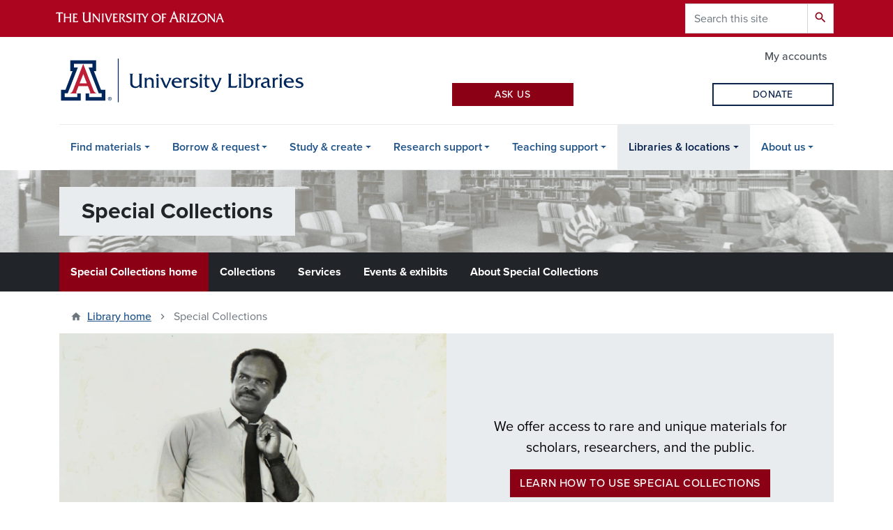

--- FILE ---
content_type: image/svg+xml
request_url: https://lib.arizona.edu/logo.svg
body_size: 4220
content:
<svg xmlns="http://www.w3.org/2000/svg" viewBox="0 0 360.54 65.2"><defs><style>.cls-1{fill:#fff;}.cls-2{fill:#bd2036;}.cls-3{fill:#00275b;}</style></defs><g id="alt_navy" data-name="alt navy"><polygon class="cls-1" points="13.72 0 13.71 21.16 15.9 21.15 7.28 44.05 0 44.04 0 65.2 70.63 65.2 70.63 44.01 63.3 44 54.76 21.17 56.9 21.18 56.9 0.01 13.72 0 13.72 0"/><path class="cls-2" d="M35.3,7.91,50.43,47.13s1.94,4.78,5.09,4.78h-11s.56.08,1.11-.84a1.86,1.86,0,0,0,0-1.31L42.25,41H28.38L25,49.76A1.82,1.82,0,0,0,25,51.07c.55.92,1.1.84,1.1.84h-11c3.15,0,5.09-4.78,5.09-4.78L35.3,7.91Z"/><polygon class="cls-3" points="35.32 7.86 48.96 7.86 48.96 13.31 43.29 13.31 58.19 51.72 62.6 51.72 62.6 57.37 44.13 57.37 44.13 51.87 38.95 51.87 38.95 62.65 68.09 62.65 68.09 46.58 61.55 46.59 51.06 18.62 54.35 18.62 54.35 2.55 35.32 2.55 16.28 2.55 16.28 18.62 19.58 18.62 9.08 46.55 2.54 46.58 2.54 62.65 31.69 62.65 31.69 51.87 26.5 51.87 26.5 57.37 8.04 57.37 8.04 51.72 12.44 51.72 27.34 13.31 21.68 13.31 21.68 7.86 35.32 7.86 35.32 7.86"/><path class="cls-3" d="M73.86,59.69h.67a.84.84,0,0,0,.5-.12.45.45,0,0,0,.16-.39.38.38,0,0,0-.16-.34.93.93,0,0,0-.5-.11h-.67v1Zm-.49-1.35h1.25a1.24,1.24,0,0,1,.79.22.75.75,0,0,1,.29.62.86.86,0,0,1-.29.68,1,1,0,0,1-.55.23l.9,1.36h-.57l-.81-1.35h-.52v1.34h-.49V58.34Zm2.76,0a2.11,2.11,0,0,0-1.56-.65A2.14,2.14,0,0,0,73,58.3a2.22,2.22,0,0,0-.63,1.59A2.19,2.19,0,0,0,73,61.48a2.21,2.21,0,0,0,3.77-1.59,2.19,2.19,0,0,0-.64-1.59m.39-.32a2.69,2.69,0,0,1,0,3.83,2.84,2.84,0,0,1-3.91,0,2.72,2.72,0,0,1,0-3.83,2.72,2.72,0,0,1,2-.78,2.68,2.68,0,0,1,2,.78"/><polygon class="cls-1" points="35.29 36.84 40.62 36.84 35.4 23.08 29.98 36.84 35.29 36.84 35.29 36.84"/><polygon class="cls-3" points="86.4 65.2 87.66 65.2 87.66 0 86.4 0 86.4 65.2 86.4 65.2"/><path class="cls-3" d="M118.39,43.39v-2.2a7.67,7.67,0,0,1-6.27,2.71,8.5,8.5,0,0,1-4-.93,5.86,5.86,0,0,1-2.59-2.55,6,6,0,0,1-.46-1.15,8.26,8.26,0,0,1-.22-1.35c0-.53-.06-1.24-.06-2.12V26.59a16.16,16.16,0,0,0-.11-2.12,2.91,2.91,0,0,0-.42-1.19,2.49,2.49,0,0,0-.9-.73h6a2.62,2.62,0,0,0-.88.73,3,3,0,0,0-.41,1.18,14.55,14.55,0,0,0-.12,2.13V35.8a9.92,9.92,0,0,0,.23,2.43,4.18,4.18,0,0,0,.87,1.61,4.54,4.54,0,0,0,1.77,1.3,5.73,5.73,0,0,0,2.26.45,6,6,0,0,0,2.63-.59,5,5,0,0,0,1.93-1.59,3.42,3.42,0,0,0,.52-1,6.28,6.28,0,0,0,.14-1.47V26.59a14.55,14.55,0,0,0-.12-2.13,3,3,0,0,0-.41-1.18,2.62,2.62,0,0,0-.88-.73h6a2.31,2.31,0,0,0-.88.73,2.63,2.63,0,0,0-.43,1.17,14.43,14.43,0,0,0-.12,2.14V39.35a14.52,14.52,0,0,0,.12,2.14,2.73,2.73,0,0,0,.43,1.17,2.51,2.51,0,0,0,.88.73Z"/><path class="cls-3" d="M129,28.18v2.64a8.15,8.15,0,0,1,2.23-1.91,5.19,5.19,0,0,1,2.46-.55,6.84,6.84,0,0,1,1.94.28,5.45,5.45,0,0,1,1.72.8,4.7,4.7,0,0,1,1.21,1.18,4.45,4.45,0,0,1,.58,1.57,16.36,16.36,0,0,1,.16,2.7v5.38a6.44,6.44,0,0,0,.19,2,3.2,3.2,0,0,0,1,1.13h-5.28a4.55,4.55,0,0,0,.85-.78,1.85,1.85,0,0,0,.3-.82,11,11,0,0,0,.08-1.52v-5a10.37,10.37,0,0,0-.16-2,2.8,2.8,0,0,0-.53-1.18,3.26,3.26,0,0,0-1.33-1,4.64,4.64,0,0,0-1.85-.38,4.11,4.11,0,0,0-1.74.37,2.67,2.67,0,0,0-1.69,2.81v6.39a11.08,11.08,0,0,0,.08,1.55,1.65,1.65,0,0,0,.29.79,5.48,5.48,0,0,0,.83.78h-5.24a4.13,4.13,0,0,0,.84-.78,1.58,1.58,0,0,0,.29-.75,11.49,11.49,0,0,0,.07-1.59V31.91a11.37,11.37,0,0,0-.07-1.6,1.66,1.66,0,0,0-.29-.75,4.45,4.45,0,0,0-.84-.77h2a2.41,2.41,0,0,0,1.86-.61Z"/><path class="cls-3" d="M145,22.93a1.79,1.79,0,0,1,1.36.58,1.9,1.9,0,0,1,.56,1.36,2,2,0,0,1-.57,1.42,1.89,1.89,0,0,1-1.41.58,1.86,1.86,0,0,1-1.38-.58,2,2,0,0,1-.57-1.42,1.85,1.85,0,0,1,.59-1.37,2,2,0,0,1,1.42-.57Zm1.43,5.25V40.27a11.08,11.08,0,0,0,.08,1.55,1.77,1.77,0,0,0,.3.79,5,5,0,0,0,.83.78h-5.25a4.13,4.13,0,0,0,.84-.78,1.58,1.58,0,0,0,.3-.75,14,14,0,0,0,.06-1.59V31.91a13.9,13.9,0,0,0-.06-1.6,1.67,1.67,0,0,0-.3-.75,4.45,4.45,0,0,0-.84-.77h2.2a2.37,2.37,0,0,0,1.84-.61Z"/><path class="cls-3" d="M157.78,40.69l3.78-8.46a5.09,5.09,0,0,0,.54-1.86,1.58,1.58,0,0,0-.2-.84,3.48,3.48,0,0,0-.82-.74h4.49l-7.19,15.77a20.14,20.14,0,0,1-1.95-1.26,4.07,4.07,0,0,1-1-1,10.57,10.57,0,0,1-.81-1.65l-3.72-8.56a16.72,16.72,0,0,0-.82-1.68,2.87,2.87,0,0,0-.63-.74,11.07,11.07,0,0,0-1.26-.84h2.11a5.52,5.52,0,0,0,1.35-.12,2.83,2.83,0,0,0,.95-.46,4.9,4.9,0,0,0,.4,1.47l4.74,11Z"/><path class="cls-3" d="M169.36,33.8h8.19q-.68-3.55-4-3.55a4.1,4.1,0,0,0-2.71.92,4.48,4.48,0,0,0-1.45,2.63Zm11.51,2H169.23a6.87,6.87,0,0,0,.86,3.17,5.09,5.09,0,0,0,2.2,2,7.3,7.3,0,0,0,3.28.71,10.69,10.69,0,0,0,1.91-.17A7.33,7.33,0,0,0,179.2,41a10.56,10.56,0,0,0,1.67-.94l-1.71,3a11.65,11.65,0,0,1-1.43.45,10.4,10.4,0,0,1-1.43.24c-.51,0-1,.07-1.52.07a10.59,10.59,0,0,1-4.64-1A7.54,7.54,0,0,1,167,40.08a7.25,7.25,0,0,1-1.14-4,7.72,7.72,0,0,1,.32-2.18,8.45,8.45,0,0,1,.9-2,7.69,7.69,0,0,1,1.36-1.66,7,7,0,0,1,2.35-1.37,8.91,8.91,0,0,1,2.93-.46,7.91,7.91,0,0,1,2.87.51,6.71,6.71,0,0,1,2.28,1.44,6.36,6.36,0,0,1,1.51,2.19,6.93,6.93,0,0,1,.54,2.76v.51Z"/><path class="cls-3" d="M188,43.39h-5.25a4.55,4.55,0,0,0,.85-.78,1.58,1.58,0,0,0,.29-.75,13.39,13.39,0,0,0,.07-1.59V31.91a13.22,13.22,0,0,0-.07-1.6,1.66,1.66,0,0,0-.29-.75,5,5,0,0,0-.85-.77H185a2.4,2.4,0,0,0,1.85-.61v2.61A4.79,4.79,0,0,1,188.43,29a4,4,0,0,1,2.2-.62,6.39,6.39,0,0,1,1.1.12v2.91a2.06,2.06,0,0,0-1.49-.51,3.84,3.84,0,0,0-1.59.34,2.89,2.89,0,0,0-1.14,1,5,5,0,0,0-.67,2.88v5.22a11.48,11.48,0,0,0,.07,1.55,1.77,1.77,0,0,0,.3.79,5,5,0,0,0,.83.78Z"/><path class="cls-3" d="M203.19,28.79v2.69a7.58,7.58,0,0,0-3.89-1.23,4,4,0,0,0-2.12.49,1.48,1.48,0,0,0-.8,1.28,1.21,1.21,0,0,0,.32.82,2.93,2.93,0,0,0,1,.69,18.13,18.13,0,0,0,2,.73,25.3,25.3,0,0,1,2.59,1,5.36,5.36,0,0,1,1.36.9,3.7,3.7,0,0,1,1.24,2.77,4.21,4.21,0,0,1-.86,2.6,5.34,5.34,0,0,1-2.43,1.72,10.4,10.4,0,0,1-3.7.6,11.71,11.71,0,0,1-2.13-.16,12.37,12.37,0,0,1-2.13-.63L192.6,39.9a19.5,19.5,0,0,0,2.15,1.18,9.12,9.12,0,0,0,3.77.79,4.39,4.39,0,0,0,2.43-.64,1.86,1.86,0,0,0,1-1.59,1.67,1.67,0,0,0-.72-1.44,17,17,0,0,0-3-1.28,16.81,16.81,0,0,1-2.85-1.26,4,4,0,0,1-1.45-1.32,3.3,3.3,0,0,1-.43-1.72,3.59,3.59,0,0,1,.75-2.28,4.51,4.51,0,0,1,2.14-1.47,9.73,9.73,0,0,1,3.32-.51,12.38,12.38,0,0,1,3.53.43Z"/><path class="cls-3" d="M209,22.93a1.79,1.79,0,0,1,1.36.58,1.9,1.9,0,0,1,.56,1.36,2,2,0,0,1-.57,1.42,1.89,1.89,0,0,1-1.41.58,1.86,1.86,0,0,1-1.38-.58,2,2,0,0,1-.57-1.42,1.85,1.85,0,0,1,.59-1.37,2,2,0,0,1,1.42-.57Zm1.44,5.25V40.27a11.48,11.48,0,0,0,.07,1.55,1.77,1.77,0,0,0,.3.79,5,5,0,0,0,.83.78H206.4a4.13,4.13,0,0,0,.84-.78,1.58,1.58,0,0,0,.3-.75,14,14,0,0,0,.06-1.59V31.91a13.9,13.9,0,0,0-.06-1.6,1.67,1.67,0,0,0-.3-.75,4.45,4.45,0,0,0-.84-.77h2.2a2.41,2.41,0,0,0,1.85-.61Z"/><path class="cls-3" d="M217.79,30.88V37.6a11.06,11.06,0,0,0,.12,1.94,2.38,2.38,0,0,0,.45,1,3,3,0,0,0,2.44,1.09,3.61,3.61,0,0,0,1.31-.27l-1.64,2.24a3.33,3.33,0,0,1-1.14.19,4.51,4.51,0,0,1-4-2.4,4,4,0,0,1-.32-1.26,21.22,21.22,0,0,1-.09-2.28v-7h-2.17V29.74a4.38,4.38,0,0,0,2.61-1.38,5.51,5.51,0,0,0,1.17-3.9v-.39h1.23v4.72h2.46a5.58,5.58,0,0,0,1.86-.2v2.86a1.89,1.89,0,0,0-.76-.44,4.13,4.13,0,0,0-1.21-.13Z"/><path class="cls-3" d="M232.44,40.56l3.33-8.42a5.34,5.34,0,0,0,.48-1.92,1.73,1.73,0,0,0-.92-1.43h4.44L233,44.88a11.6,11.6,0,0,1-1.1,2.19,7.09,7.09,0,0,1-1.33,1.42,5.74,5.74,0,0,1-1.94,1,7.76,7.76,0,0,1-2.35.34,8.43,8.43,0,0,1-1.69-.16,20.06,20.06,0,0,1-2.15-.64L225.31,47a3.6,3.6,0,0,0,1.79.55,2.91,2.91,0,0,0,2.1-.9,7.57,7.57,0,0,0,1.62-2.71l.3-.83c-.37-.37-.62-.64-.76-.8a2.62,2.62,0,0,1-.38-.54c-.11-.19-.27-.53-.48-1l-4.19-9.15a8.69,8.69,0,0,0-1.11-1.92,3.3,3.3,0,0,0-1.26-.89l3.06-.14a2.57,2.57,0,0,1,.95.11c.18,0,.4.33.66.92l4.83,10.88Z"/><path class="cls-3" d="M253.3,26.59V40.81a29,29,0,0,0,4.27.32,9.17,9.17,0,0,0,2.95-.41,11.16,11.16,0,0,0,2.8-1.53l-1.68,4.2H248.7a2.59,2.59,0,0,0,.9-.74,2.72,2.72,0,0,0,.41-1.19,14.41,14.41,0,0,0,.11-2.11V26.59a14.57,14.57,0,0,0-.11-2.12,2.77,2.77,0,0,0-.41-1.19,2.57,2.57,0,0,0-.9-.73h6a2.21,2.21,0,0,0-.89.73,2.81,2.81,0,0,0-.41,1.18,16.44,16.44,0,0,0-.11,2.13Z"/><path class="cls-3" d="M266.91,22.93a1.79,1.79,0,0,1,1.36.58,1.9,1.9,0,0,1,.56,1.36,2,2,0,0,1-.56,1.42,1.93,1.93,0,0,1-1.42.58,1.87,1.87,0,0,1-1.38-.58,2,2,0,0,1-.57-1.42,1.85,1.85,0,0,1,.59-1.37,2,2,0,0,1,1.42-.57Zm1.44,5.25V40.27a11.48,11.48,0,0,0,.07,1.55,1.77,1.77,0,0,0,.3.79,5,5,0,0,0,.83.78H264.3a4.55,4.55,0,0,0,.85-.78,1.69,1.69,0,0,0,.29-.75,14,14,0,0,0,.06-1.59V31.91a13.9,13.9,0,0,0-.06-1.6,1.79,1.79,0,0,0-.29-.75,5,5,0,0,0-.85-.77h2.2a2.4,2.4,0,0,0,1.85-.61Z"/><path class="cls-3" d="M276,31.42l1.75-2.66a7.82,7.82,0,0,1,1.08-.31,5.77,5.77,0,0,1,1.09-.09,6.31,6.31,0,0,1,2.64.55,6.57,6.57,0,0,1,2.15,1.55,6.94,6.94,0,0,1,1.42,2.32,8.14,8.14,0,0,1,.5,2.88,8,8,0,0,1-1.13,4.26,7.46,7.46,0,0,1-3.18,2.87,10.53,10.53,0,0,1-4.72,1,26.89,26.89,0,0,1-6.09-.57,1.85,1.85,0,0,0,.77-.82,3.66,3.66,0,0,0,.2-1.4V25.67a13.22,13.22,0,0,0-.07-1.6,1.66,1.66,0,0,0-.29-.75,4.8,4.8,0,0,0-.84-.77h2.18a2.57,2.57,0,0,0,1.86-.61V41.19a11.21,11.21,0,0,0,2.69.37A5.37,5.37,0,0,0,282,40.14a5.13,5.13,0,0,0,1.45-3.85,6.69,6.69,0,0,0-.6-2.91,4.59,4.59,0,0,0-1.65-2,4.3,4.3,0,0,0-2.42-.71,5.19,5.19,0,0,0-1.31.15,7.67,7.67,0,0,0-1.41.57Z"/><path class="cls-3" d="M293.75,43.39h-5.24a4.13,4.13,0,0,0,.84-.78,1.58,1.58,0,0,0,.29-.75,11.49,11.49,0,0,0,.07-1.59V31.91a11.37,11.37,0,0,0-.07-1.6,1.66,1.66,0,0,0-.29-.75,4.45,4.45,0,0,0-.84-.77h2.19a2.4,2.4,0,0,0,1.85-.61v2.61a4.73,4.73,0,0,1,1.6-1.81,4,4,0,0,1,2.19-.62,6.29,6.29,0,0,1,1.1.12v2.91a2.06,2.06,0,0,0-1.49-.51,3.84,3.84,0,0,0-1.59.34,2.89,2.89,0,0,0-1.14,1,5,5,0,0,0-.67,2.88v5.22a11.48,11.48,0,0,0,.07,1.55,1.77,1.77,0,0,0,.3.79,5,5,0,0,0,.83.78Z"/><path class="cls-3" d="M307.32,39.55V35.47a10,10,0,0,1-.94.4l-.9.27c-.33.09-1.06.26-2.2.53C301.75,37,301,37.85,301,39.1a2.27,2.27,0,0,0,.89,1.89,3.92,3.92,0,0,0,2.47.69,8.42,8.42,0,0,0,2.37-.41l-1.86,2.35a7.55,7.55,0,0,1-1.74.19,5.4,5.4,0,0,1-3.75-1.23,4.52,4.52,0,0,1-1.62-3.51,3.87,3.87,0,0,1,.49-1.87,3.08,3.08,0,0,1,1.29-1.31,15.24,15.24,0,0,1,4.16-1.23,9.9,9.9,0,0,0,2.86-.86,1.45,1.45,0,0,0,.71-1.29,1.67,1.67,0,0,0-.38-1.07,2.46,2.46,0,0,0-1.08-.71,4.74,4.74,0,0,0-1.57-.25,6.76,6.76,0,0,0-1.87.26,17.1,17.1,0,0,0-2.45,1L302,28.57a11.32,11.32,0,0,1,2.2-.21q4,0,5.35,2.12a4,4,0,0,1,.52,1.36,18.25,18.25,0,0,1,.11,2.42v4.09a7.86,7.86,0,0,0,.13,1.81A1.7,1.7,0,0,0,311,41a3.24,3.24,0,0,0,1.89.51l-1.38,2.06a12.75,12.75,0,0,1-1.77-.22,3.9,3.9,0,0,1-1.2-.49,2.27,2.27,0,0,1-1-1.12,7.12,7.12,0,0,1-.24-2.21Z"/><path class="cls-3" d="M319.19,43.39H314a4.13,4.13,0,0,0,.84-.78,1.58,1.58,0,0,0,.29-.75,11.49,11.49,0,0,0,.07-1.59V31.91a11.37,11.37,0,0,0-.07-1.6,1.66,1.66,0,0,0-.29-.75,4.45,4.45,0,0,0-.84-.77h2.19a2.4,2.4,0,0,0,1.85-.61v2.61a4.73,4.73,0,0,1,1.6-1.81,4,4,0,0,1,2.19-.62,6.29,6.29,0,0,1,1.1.12v2.91a2.06,2.06,0,0,0-1.49-.51,3.8,3.8,0,0,0-1.58.34,2.85,2.85,0,0,0-1.15,1,5,5,0,0,0-.67,2.88v5.22a13.46,13.46,0,0,0,.07,1.55,1.77,1.77,0,0,0,.3.79,5.48,5.48,0,0,0,.83.78Z"/><path class="cls-3" d="M327,22.93a1.79,1.79,0,0,1,1.36.58,1.9,1.9,0,0,1,.56,1.36,2,2,0,0,1-.57,1.42,2,2,0,0,1-2.8,0,2,2,0,0,1-.56-1.42,1.85,1.85,0,0,1,.59-1.37,2,2,0,0,1,1.42-.57Zm1.43,5.25V40.27a11.08,11.08,0,0,0,.08,1.55,1.77,1.77,0,0,0,.3.79,5.3,5.3,0,0,0,.82.78h-5.24a4.13,4.13,0,0,0,.84-.78,1.69,1.69,0,0,0,.3-.75,14,14,0,0,0,.06-1.59V31.91a13.9,13.9,0,0,0-.06-1.6,1.8,1.8,0,0,0-.3-.75,4.45,4.45,0,0,0-.84-.77h2.2a2.37,2.37,0,0,0,1.84-.61Z"/><path class="cls-3" d="M334.89,33.8h8.19q-.68-3.55-4-3.55a4.12,4.12,0,0,0-2.71.92,4.54,4.54,0,0,0-1.45,2.63Zm11.52,2H334.76a6.87,6.87,0,0,0,.87,3.17,5.06,5.06,0,0,0,2.19,2,7.31,7.31,0,0,0,3.29.71,10.86,10.86,0,0,0,1.91-.17,7.48,7.48,0,0,0,1.72-.53,11.52,11.52,0,0,0,1.67-.94l-1.72,3a12.09,12.09,0,0,1-1.42.45,10.81,10.81,0,0,1-1.44.24c-.5,0-1,.07-1.52.07a10.55,10.55,0,0,1-4.63-1,7.51,7.51,0,0,1-3.2-2.75,7.33,7.33,0,0,1-1.13-4,7.71,7.71,0,0,1,.31-2.18,8.11,8.11,0,0,1,.91-2,7.14,7.14,0,0,1,1.36-1.66,6.8,6.8,0,0,1,2.35-1.37,8.85,8.85,0,0,1,2.92-.46,7.87,7.87,0,0,1,2.87.51,6.85,6.85,0,0,1,2.29,1.44,6.47,6.47,0,0,1,1.5,2.19,6.77,6.77,0,0,1,.55,2.76v.51Z"/><path class="cls-3" d="M358.79,28.79v2.69a7.6,7.6,0,0,0-3.89-1.23,4,4,0,0,0-2.12.49A1.48,1.48,0,0,0,352,32a1.21,1.21,0,0,0,.32.82,2.93,2.93,0,0,0,1,.69,18.13,18.13,0,0,0,2,.73,24,24,0,0,1,2.58,1,5.24,5.24,0,0,1,1.37.9,3.7,3.7,0,0,1,1.24,2.77,4.21,4.21,0,0,1-.86,2.6,5.34,5.34,0,0,1-2.43,1.72,10.4,10.4,0,0,1-3.7.6,11.71,11.71,0,0,1-2.13-.16,12.37,12.37,0,0,1-2.13-.63L348.2,39.9a18.69,18.69,0,0,0,2.16,1.18,8.84,8.84,0,0,0,1.85.6,9,9,0,0,0,1.91.19,4.39,4.39,0,0,0,2.43-.64,1.88,1.88,0,0,0,1-1.59,1.69,1.69,0,0,0-.71-1.44,17.59,17.59,0,0,0-3-1.28,16.81,16.81,0,0,1-2.85-1.26,4,4,0,0,1-1.45-1.32,3.21,3.21,0,0,1-.43-1.72,3.59,3.59,0,0,1,.75-2.28,4.51,4.51,0,0,1,2.14-1.47,9.73,9.73,0,0,1,3.32-.51,12.38,12.38,0,0,1,3.53.43Z"/></g></svg>